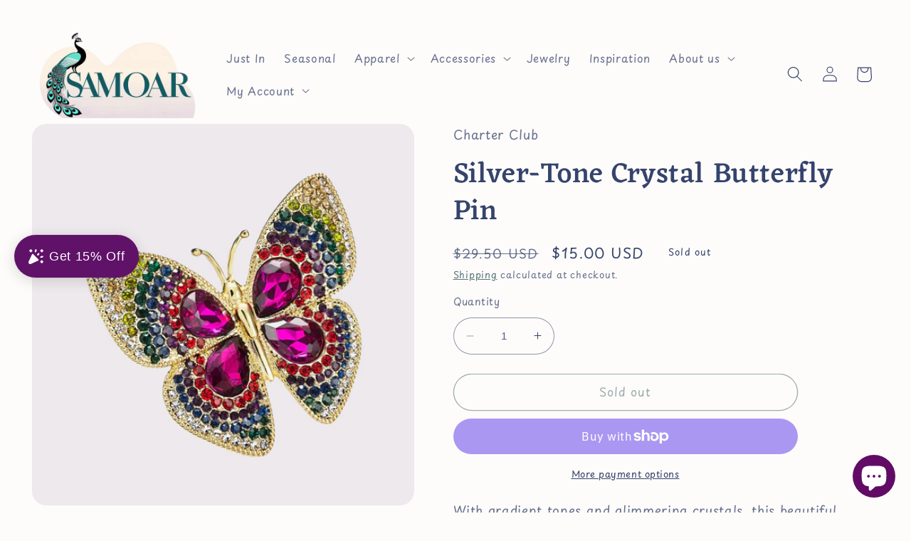

--- FILE ---
content_type: text/javascript
request_url: https://cdn.shopify.com/s/files/1/0472/8058/6910/t/2/assets/clever_adwords_global_tag.js?shop=samoar.myshopify.com
body_size: -580
content:
$.getScript('https://www.googletagmanager.com/gtag/js?id=AW-1082308066', function(){


  window.dataLayer = window.dataLayer || [];
  function gtag(){dataLayer.push(arguments);}
  gtag('js', new Date());

  gtag('config', 'AW-10823080660');


});